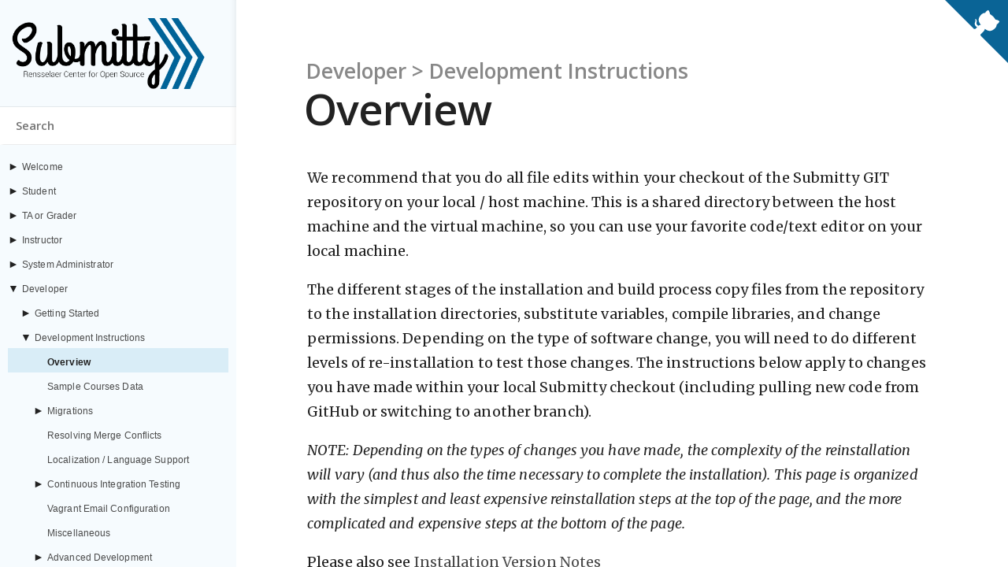

--- FILE ---
content_type: text/html; charset=utf-8
request_url: https://submitty.org/developer/development_instructions/index
body_size: 7036
content:
<!DOCTYPE html>

<html lang="en">
    <head>
        <meta charset="utf-8">
        <meta name="viewport" content="width=device-width, initial-scale=1">
        <meta name="generator" content="Jekyll v3.10.0">

        <script>
            const m = localStorage.getItem('site_mode') || 'light';
            document.documentElement.setAttribute('data-theme', m);
            const logo = document.getElementById('site-logo');
            if (logo) {
            logo.src = m === 'dark'
                ? logo.dataset.dark
                : logo.dataset.light;
            }
        </script>

        <link rel="stylesheet" href="https://fonts.googleapis.com/css?family=Merriweather:400,400italic,700,700italic|Open+Sans:400,400italic,600,600italic,700,700italic|Inconsolata:400,700">
        <link rel="stylesheet" href="/css/main.css">
        <link rel="apple-touch-icon" href="/apple-touch-icon.png">
        <link rel="shortcut icon" href="https://submitty.cs.rpi.edu/img/favicon.ico" type="image/x-icon" />
        <link rel="icon" type="image/png" href="/touch-icon.png" sizes="192x192">
        <!--<link rel="icon" type="image/png" href="/img/favicon.png">-->

        <script type="text/javascript" src="/jquery.js"></script>
        <link href="/navtree.css" rel="stylesheet" type="text/css"/>
        <script type="text/javascript" src="/navtreedata.js"></script>
        <script type="text/javascript" src="/navtree.js"></script>
        
        <!-- reference your copy Font Awesome here (from our CDN or by hosting yourself) -->
        <link href="https://use.fontawesome.com/releases/v5.6.3/css/fontawesome.css" rel="stylesheet">
        <link href="https://use.fontawesome.com/releases/v5.6.3/css/brands.css" rel="stylesheet">
        <link href="https://use.fontawesome.com/releases/v5.6.3/css/solid.css" rel="stylesheet">
        <link href="https://use.fontawesome.com/releases/v5.6.3/css/regular.css" rel="stylesheet">

        <link type="application/atom+xml" rel="alternate" href="https://submitty.org/feed.xml" title="Submitty" />
        <!-- Begin Jekyll SEO tag v2.8.0 -->
<title>Overview | Submitty</title>
<meta name="generator" content="Jekyll v3.10.0" />
<meta property="og:title" content="Overview" />
<meta property="og:locale" content="en_US" />
<meta name="description" content="We recommend that you do all file edits within your checkout of the Submitty GIT repository on your local / host machine. This is a shared directory between the host machine and the virtual machine, so you can use your favorite code/text editor on your local machine." />
<meta property="og:description" content="We recommend that you do all file edits within your checkout of the Submitty GIT repository on your local / host machine. This is a shared directory between the host machine and the virtual machine, so you can use your favorite code/text editor on your local machine." />
<link rel="canonical" href="https://submitty.org/developer/development_instructions/index" />
<meta property="og:url" content="https://submitty.org/developer/development_instructions/index" />
<meta property="og:site_name" content="Submitty" />
<meta property="og:type" content="article" />
<meta property="article:published_time" content="2025-12-01T20:17:56+00:00" />
<meta name="twitter:card" content="summary" />
<meta property="twitter:title" content="Overview" />
<script type="application/ld+json">
{"@context":"https://schema.org","@type":"Article","dateModified":"2025-12-01T20:17:56+00:00","datePublished":"2025-12-01T20:17:56+00:00","description":"We recommend that you do all file edits within your checkout of the Submitty GIT repository on your local / host machine. This is a shared directory between the host machine and the virtual machine, so you can use your favorite code/text editor on your local machine.","headline":"Overview","publisher":{"@type":"Organization","logo":{"@type":"ImageObject","url":"https://submitty.org/siteicon.png"}},"url":"https://submitty.org/developer/development_instructions/index"}</script>
<!-- End Jekyll SEO tag -->


        
            <script>
                (function(i,s,o,g,r,a,m){i['GoogleAnalyticsObject']=r;i[r]=i[r]||function(){
                (i[r].q=i[r].q||[]).push(arguments)},i[r].l=1*new Date();a=s.createElement(o),
                m=s.getElementsByTagName(o)[0];a.async=1;a.src=g;m.parentNode.insertBefore(a,m)
                })(window,document,'script','https://www.google-analytics.com/analytics.js','ga');

                ga('create', '', 'auto');
                ga('send', 'pageview');
            </script>
        
        <script type="text/javascript" src="/scripts/main.js" defer></script>
    </head>

    <body>
        <a href="https://github.com/Submitty" class="github-corner" aria-label="View Submitty on Github"><svg width="80" height="80" viewBox="0 0 250 250" style="fill:#0a6496; color:#fff; position: absolute; top: 0; border: 0; right: 0;" aria-hidden="true"><path d="M0,0 L115,115 L130,115 L142,142 L250,250 L250,0 Z" class="octo-background"></path><path d="M128.3,109.0 C113.8,99.7 119.0,89.6 119.0,89.6 C122.0,82.7 120.5,78.6 120.5,78.6 C119.2,72.0 123.4,76.3 123.4,76.3 C127.3,80.9 125.5,87.3 125.5,87.3 C122.9,97.6 130.6,101.9 134.4,103.2" fill="currentColor" style="transform-origin: 130px 106px;" class="octo-arm"></path><path d="M115.0,115.0 C114.9,115.1 118.7,116.5 119.8,115.4 L133.7,101.6 C136.9,99.2 139.9,98.4 142.2,98.6 C133.8,88.0 127.5,74.4 143.8,58.0 C148.5,53.4 154.0,51.2 159.7,51.0 C160.3,49.4 163.2,43.6 171.4,40.1 C171.4,40.1 176.1,42.5 178.8,56.2 C183.1,58.6 187.2,61.8 190.9,65.4 C194.5,69.0 197.7,73.2 200.1,77.6 C213.8,80.2 216.3,84.9 216.3,84.9 C212.7,93.1 206.9,96.0 205.4,96.6 C205.1,102.4 203.0,107.8 198.3,112.5 C181.9,128.9 168.3,122.5 157.7,114.1 C157.9,116.9 156.7,120.9 152.7,124.9 L141.0,136.5 C139.8,137.7 141.6,141.9 141.8,141.8 Z" fill="currentColor" class="octo-body"></path></svg></a>
        <header class='main-nav'>
            <h1>
              <button type="button" class="open-nav" id="open-nav">
                  <i class="fas fa-bars" style="color: #bbbbbb; font-size: 5.5em;"></i>
                </button>
                <a href="/" class="logo-link">
                <img
                    id="site-logo"
                    src="/images/submitty_logo.png"
                    data-light="/images/submitty_logo.png"
                    data-dark="/images/submitty_logo_white.png"
                    alt="Submitty logo"
                >
                </a>
                <!--Submitty-->
            </h1>
            <form action="/search/" method="get">
                <input type="text" name="q" id="search-input" placeholder="Search" aria-label="Search content on submitty.org">
                <input type="submit" value="Search" style="display: none;">
            </form>
            <div id="nav-tree" class="menus medbg noxscroll mobile-invisible mobile-toggle">
              <div id="nav-tree-contents" class="medbg noxscroll mobile-invisible mobile-toggle"></div>
              <div>&nbsp;</div>
            </div>
            <script type="text/javascript">
              /* @license magnet:?xt=urn:btih:cf05388f2679ee054f2beb29a391d25f4e673ac3&amp;dn=gpl-2.0.txt GPL-v2 */
              $(document).ready(function(){initNavTree('/developer/development_instructions/index',''); });
              /* @license-end */
            </script>
            <div class="dark-mode-container mobile-invisible mobile-toggle">
                <label class="dark-mode-switch">
                <input type="checkbox" id="dark-mode-toggle" />
                    <span class="slider">
                        <img
                        id="dark-mode-icon"
                        src="/images/sun_black.png"
                        data-light="/images/sun_black.png"
                        data-dark="/images/moon_white.png"
                        alt="mode icon"
                        />
                    </span>
                </label>
            </div>
        </header>
        <section class="main">
            <div class="page-header">
                <h2>Developer > Development Instructions</h2>
                <h3>Overview</h3>
            </div>
            <article class="content">
                <p>We recommend that you do all file edits within your checkout of the
Submitty GIT repository on your local / host machine.  This is a
shared directory between the host machine and the virtual machine, so
you can use your favorite code/text editor on your local machine.</p>

<p>The different stages of the installation and build process copy files
from the repository to the installation directories, substitute
variables, compile libraries, and change permissions.  Depending on
the type of software change, you will need to do different levels of
re-installation to test those changes.  The instructions below apply
to changes you have made within your local Submitty checkout
(including pulling new code from GitHub or switching to another
branch).</p>

<p><em>NOTE: Depending on the types of changes you have made, the complexity of the
reinstallation will vary (and thus also the time necessary to complete
the installation).  This page is organized with the simplest and least
expensive reinstallation steps at the top of the page, and the more
complicated and expensive steps at the bottom of the page.</em></p>

<p>Please also see <a href="/sysadmin/installation/version_notes">Installation Version Notes</a></p>

<hr />

<h2 id="submitty-help---list-of-shortcuts">Submitty Help - List of Shortcuts</h2>

<ul>
  <li>
    <p>All of the commands below should be typed into the Vagrant VM
terminal.  That is, after you have completed the
<a href="/developer/vm_install_using_vagrant">vagrant setup instructions</a>
and typed:</p>

    <div class="language-plaintext highlighter-rouge"><div class="highlight"><pre class="highlight"><code>vagrant ssh
</code></pre></div>    </div>
  </li>
  <li>
    <p>To see the available command shortcuts/aliases, from the Vagrant VM
terminal you can type:</p>

    <div class="language-plaintext highlighter-rouge"><div class="highlight"><pre class="highlight"><code>submitty_help
</code></pre></div>    </div>
  </li>
</ul>

<hr />

<h2 id="website-and-bin-script-changes">Website and Bin Script Changes</h2>

<ul>
  <li>
    <p>If you have only made minor or modest visual changes to website
(e.g., the html, css, twig, or php files), other files in the <code class="language-plaintext highlighter-rouge">site</code>
folder, or translation files in the Localization repository, you can
apply those changes by running this shortcut:</p>

    <div class="language-plaintext highlighter-rouge"><div class="highlight"><pre class="highlight"><code>submitty_install_site
</code></pre></div>    </div>

    <p>Which is equivalent to running this full command:</p>

    <div class="language-plaintext highlighter-rouge"><div class="highlight"><pre class="highlight"><code>sudo /usr/local/submitty/.setup/INSTALL_SUBMITTY_HELPER_SITE.sh
</code></pre></div>    </div>
  </li>
  <li>
    <p>Similarly, other minor or modest changes to the <code class="language-plaintext highlighter-rouge">bin</code> and/or <code class="language-plaintext highlighter-rouge">sbin</code>
directories can be applied with this shortcut:</p>

    <div class="language-plaintext highlighter-rouge"><div class="highlight"><pre class="highlight"><code>submitty_install_bin
</code></pre></div>    </div>

    <p>Which is equivalent to running this full command:</p>

    <div class="language-plaintext highlighter-rouge"><div class="highlight"><pre class="highlight"><code>sudo /usr/local/submitty/.setup/INSTALL_SUBMITTY_HELPER_BIN.sh
</code></pre></div>    </div>
  </li>
</ul>

<hr />

<h2 id="incremental-development-updates">Incremental Development Updates</h2>

<p>When <em>incrementally</em> editing code in the <code class="language-plaintext highlighter-rouge">site</code>, <code class="language-plaintext highlighter-rouge">bin</code>, or <code class="language-plaintext highlighter-rouge">sbin</code>
directories, you can enable the Submitty development <em>code watcher</em> to
automatically detect and automatically update those files on your
installation through the scripts described above.  The code watcher is
convenient for testing changes to the website appearance (e.g., simple
edits to CSS or twig/html/php).  Once the update finishes, you should
be able to reload the website and see the update.</p>

<ul>
  <li>
    <p>To enable the code watcher, run this shortcut from the vagrant terminal:</p>

    <div class="language-plaintext highlighter-rouge"><div class="highlight"><pre class="highlight"><code>submitty_code_watcher
</code></pre></div>    </div>

    <p>Which is equivalent to running this full command:</p>

    <div class="language-plaintext highlighter-rouge"><div class="highlight"><pre class="highlight"><code>sudo python3 /usr/local/submitty/GIT_CHECKOUT/Submitty/.setup/bin/code_watcher.py
</code></pre></div>    </div>

    <p>Or instead, you may run this command from your host computer:</p>

    <div class="language-plaintext highlighter-rouge"><div class="highlight"><pre class="highlight"><code>vagrant ssh -c "python3 /usr/local/submitty/GIT_CHECKOUT/Submitty/.setup/bin/code_watcher.py"
</code></pre></div>    </div>

    <p>Leave this terminal open after starting the code watcher.  Each time
you save a file, text output from the installation process will
scroll in this terminal.  Press Control C in this terminal to
disable / stop the code watcher.</p>
  </li>
  <li>
    <p>Alternately, many of our developers like the efficiency of the
PhpStorm IDE (integrated development environment) for incremental
editing and development of website files.</p>

    <p>See also: <a href="/developer/getting_started/phpstorm">PhpStorm configuration instructions</a></p>
  </li>
</ul>

<h3 id="clearing-your-browser-cache">Clearing Your Browser Cache</h3>

<ul>
  <li>
    <p>If the JavaScript files have changed and there are errors or you do not see the
changes then you may need to clear your browser’s cache.</p>

    <p><strong>For Chrome:</strong> Choose the menu button, then “More tools”, then “Clear browsing data”</p>

    <p><strong>For Firefox:</strong> Choose the menu button, then “Options”, then “Advanced” in the
“Network” tab under “Cached Web Content” click “Clear Now”</p>

    <p><strong>For Microsoft Edge:</strong> Choose the Hub icon then the History icon, then “Clear all history”</p>
  </li>
  <li>
    <p>If the Twig files which are being cached by the browser or/and there
are errors then you may again need to clear your browser’s cache
or/and cookies. [To make sure your actions don’t affect other site,
you can clear cache from the past hour].</p>
  </li>
</ul>

<hr />

<h2 id="update-all-submitty-software">Update <em>ALL</em> Submitty Software</h2>

<p>If you have made changes to the autograding pipeline or other more
significant changes to Submitty infrastructure, it may be necessary to
re-compile source code, apply database changes, update third-party
libraries, and restart daemon processes.</p>

<p>Similarly, if you are upgrading your current working branch with
multiple pull requests from the <code class="language-plaintext highlighter-rouge">main</code> Submitty branch, or if you are
reviewing and testing the pull request from another developer that may
include more significant Submitty source code changes, it will likely
be necessary to conduct a more complete update and reset re-set of all
of the Submitty source code.</p>

<ul>
  <li>
    <p>In these cases, run this shortcut in the vagrant terminal:</p>

    <div class="language-plaintext highlighter-rouge"><div class="highlight"><pre class="highlight"><code> submitty_install
</code></pre></div>    </div>

    <p>Which is equivalent to running this full command:</p>

    <div class="language-plaintext highlighter-rouge"><div class="highlight"><pre class="highlight"><code> sudo /usr/local/submitty/.setup/INSTALL_SUBMITTY.sh
</code></pre></div>    </div>

    <p><em>NOTE: This command uses rsync and should run reasonably fast (1-2
 minutes) since it’s only copying and rebuilding what has changed.</em></p>
  </li>
  <li>
    <p>If recent changes have moved/renamed/deleted files, it’s good to do
 a <code class="language-plaintext highlighter-rouge">clean</code> install of the Submitty source code, which deletes and
 then re-copies these source code directories:</p>

    <div class="language-plaintext highlighter-rouge"><div class="highlight"><pre class="highlight"><code> sudo /usr/local/submitty/.setup/INSTALL_SUBMITTY.sh clean
</code></pre></div>    </div>
  </li>
</ul>

<p>Note: The above commands will also apply any necessary system and
database <a href="/developer/development_instructions/migrations">Migrations</a>.</p>

<h3 id="autograding-development">Autograding Development</h3>

<p>In addition to the <code class="language-plaintext highlighter-rouge">submitty_install</code> command above, if you modify an
autograding configuration, you’ll probably need to:</p>

<ul>
  <li>
    <p><a href="/instructor/assignment_preparation/index#builddebug-all-grading-configurations">Rebuild Gradeables</a> using those configurations, and also</p>
  </li>
  <li>
    <p><a href="/instructor/batch_regrade_submissions">Batch Regrade Homeworks</a> already submitted to those gradeables.</p>
  </li>
</ul>

<hr />

<h2 id="system-re-configuration">System Re-Configuration</h2>

<p>If recent development changes include modifications to files affecting
the system installation process (e.g., changes to
<code class="language-plaintext highlighter-rouge">CONFIGURE_SUBMITTY.py</code>, <code class="language-plaintext highlighter-rouge">install_system.sh</code>, <code class="language-plaintext highlighter-rouge">Vagrantfile</code>), you will
need to either re-provision or re-build your VM from scratch to test
these changes.</p>

<ul>
  <li>
    <p>To re-run the initial configuration step of Submitty, use this command:</p>

    <div class="language-plaintext highlighter-rouge"><div class="highlight"><pre class="highlight"><code>sudo python3 /usr/local/submitty/GIT_CHECKOUT/Submitty/.setup/CONFIGURE_SUBMITTY.py
</code></pre></div>    </div>
  </li>
  <li>
    <p>To update existing databases:</p>

    <div class="language-plaintext highlighter-rouge"><div class="highlight"><pre class="highlight"><code>sudo python3 /usr/local/submitty/GIT_CHECKOUT/Submitty/.setup/update_database.py
</code></pre></div>    </div>
  </li>
</ul>

<hr />

<h2 id="re-creating-all-sample-course-data">Re-Creating All Sample Course Data</h2>
<ul>
  <li>
    <p>If you’ve changed the script to create a new course
(<code class="language-plaintext highlighter-rouge">create_course.sh</code>), or the schema for the master database
(<code class="language-plaintext highlighter-rouge">submitty_db.sql</code>), or the schema for the course databases
(<code class="language-plaintext highlighter-rouge">course_tables.sql</code>), or you changed student/gradeable data
we need to delete all courses and recreate
the course databases, users, and sample submission uploads.</p>

    <p><em>NOTE: Make sure you are not be connected to any DBs (e.g., through
pgAdmin) or else running the below scripts could put things into a
broken state.</em></p>

    <p>Run this command:</p>

    <div class="language-plaintext highlighter-rouge"><div class="highlight"><pre class="highlight"><code>sudo bash /usr/local/submitty/GIT_CHECKOUT/Submitty/.setup/bin/recreate_sample_courses.sh
</code></pre></div>    </div>

    <p>You can append the <code class="language-plaintext highlighter-rouge">--no_submissions</code> flag to the above command to
skip creation of any sample submission data in the sample courses.
This will accelerate the completion of this command, but you will be
missing the hundreds of sample student submissions present in the
full installation.</p>

    <p>You can append the <code class="language-plaintext highlighter-rouge">--test_only_grading</code> flag to the above command to
more closely mimic the version that is on the Cypress CI.</p>

    <p>If you only need a certain courses, you can append each course name to
the above command to only create the courses you want.</p>

    <p><em>NOTE: If you mistype a course, that course will not be created. If you
only have mistyped courses, then no courses gets created.</em></p>

    <p>NOTE: This command will also have to be run twice a year on July 1st and January 1st when the test semester will change from fall to spring or vice versa.</p>

    <p>See also: <a href="/developer/development_instructions/sample_data">Sample Course Data</a></p>
  </li>
</ul>

<hr />

<h2 id="complete-system-re-installation">Complete System Re-Installation</h2>

<ul>
  <li>
    <p>To re-provision your VM, exit the VM, and from a terminal your host
 machine within the Submitty GIT repository type:</p>

    <div class="language-plaintext highlighter-rouge"><div class="highlight"><pre class="highlight"><code> vagrant reload --provision
</code></pre></div>    </div>

    <p>Or if the VM is not already running:</p>

    <div class="language-plaintext highlighter-rouge"><div class="highlight"><pre class="highlight"><code> vagrant up --provision
</code></pre></div>    </div>

    <p>This is will be faster than doing a full <code class="language-plaintext highlighter-rouge">destroy</code>/<code class="language-plaintext highlighter-rouge">up</code>, however
 depending on the changes you’ve done to the VM, could leave it
 potentially unstable.</p>
  </li>
  <li>
    <p>Alternatively, re-build your VM from scratch:</p>

    <div class="language-plaintext highlighter-rouge"><div class="highlight"><pre class="highlight"><code>vagrant destroy
vagrant up
</code></pre></div>    </div>

    <p><em>NOTE: This process will take a bit of time (45 minutes or more),
and requires an internet connection.  It will delete any assignments
you’ve uploaded to your VM installation.  And it will erase any
files you have created/edited within your VM that are not part of
the shared directory of the Submitty working repository.  It will
also destroy the databases, and any grading configuration or grading
work that has been done.</em></p>
  </li>
</ul>

<hr />
<hr />

<h2 id="virtual-machine-recovery-using-snapshots">Virtual Machine Recovery using Snapshots</h2>

<p>In the event of a non-recoverable error while working on Submitty the last resort is to, perform a fresh <code class="language-plaintext highlighter-rouge">vagrant up</code>. However, this process can be time-consuming. To avoid such situations and save time, it is highly recommended to take a snapshot when you first set up your Vagrant environment by following the tutorial links provided below:</p>

<ul>
  <li>
    <p><a href="https://www.youtube.com/watch?v=Kl-Qc6N9znw">Virtual Box</a></p>
  </li>
  <li>
    <p><a href="https://www.youtube.com/watch?v=DQutP_-2j3g">VMWare</a></p>
  </li>
  <li>
    <p><a href="https://developer.hashicorp.com/vagrant/docs/cli/snapshot">Vagrant</a></p>
  </li>
</ul>

<p>By taking a snapshot at this initial stage, you can later revert to this saved state if needed, ensuring a quick recovery. Once you have restored the snapshot, you can then proceed with the following steps:</p>

<ol>
  <li>Launch the virtual machine using <code class="language-plaintext highlighter-rouge">vagrant up</code>.</li>
  <li>Access the virtual machine with <code class="language-plaintext highlighter-rouge">vagrant ssh</code>.</li>
  <li>Run <code class="language-plaintext highlighter-rouge">submitty_install</code> command to conduct a more complete update and reset of all of the Submitty source code.</li>
</ol>


            </article>
            <footer>
                <div class="container">
                    <p style="text-align: center;font-size:smaller;">
                        <a href="https://rcos.io/">A Rensselaer Center for Open-Source Project, 2014-2025.</a>
                    </p>
                </div>
            </footer>
        </section>
    </body>
</html>


--- FILE ---
content_type: text/css; charset=utf-8
request_url: https://submitty.org/css/main.css
body_size: 4253
content:
/*! normalize.css v3.0.2 | MIT License | git.io/normalize */html{font-family:sans-serif;-ms-text-size-adjust:100%;-webkit-text-size-adjust:100%}body{margin:0}article,aside,details,figcaption,figure,footer,header,hgroup,main,menu,nav,section,summary{display:block}audio,canvas,progress,video{display:inline-block;vertical-align:baseline}audio:not([controls]){display:none;height:0}[hidden],template{display:none}a{background-color:transparent}a:active,a:hover{outline:0}abbr[title]{border-bottom:1px dotted}b,strong{font-weight:bold}dfn{font-style:italic}h1{font-size:2em;margin:0.67em 0}mark{background:#ff0;color:#000}small{font-size:80%}sub,sup{font-size:75%;line-height:0;position:relative;vertical-align:baseline}sup{top:-0.5em}sub{bottom:-0.25em}img{border:0}svg:not(:root){overflow:hidden}figure{margin:1em 40px}hr,.content h3::before{-moz-box-sizing:content-box;box-sizing:content-box;height:0}pre{overflow:auto}code,kbd,pre,samp{font-family:monospace, monospace;font-size:1em}button,input,optgroup,select,textarea{color:inherit;font:inherit;margin:0}button{overflow:visible}button,select{text-transform:none}button,html input[type="button"],input[type="reset"],input[type="submit"]{-webkit-appearance:button;cursor:pointer}button[disabled],html input[disabled]{cursor:default}button::-moz-focus-inner,input::-moz-focus-inner{border:0;padding:0}input{line-height:normal}input[type="checkbox"],input[type="radio"]{box-sizing:border-box;padding:0}input[type="number"]::-webkit-inner-spin-button,input[type="number"]::-webkit-outer-spin-button{height:auto}input[type="search"]{-webkit-appearance:textfield;-moz-box-sizing:content-box;-webkit-box-sizing:content-box;box-sizing:content-box}input[type="search"]::-webkit-search-cancel-button,input[type="search"]::-webkit-search-decoration{-webkit-appearance:none}fieldset{border:1px solid #c0c0c0;margin:0 2px;padding:0.35em 0.625em 0.75em}legend{border:0;padding:0}textarea{overflow:auto}optgroup{font-weight:bold}table{border-collapse:collapse;border-spacing:0}td,th{padding:0}.center-text{text-align:center}.highlight .hll{background-color:#ffc}.highlight .c{color:#999988;font-style:italic}.highlight .err{color:#a61717;background-color:#e3d2d2}.highlight .k{color:#000000;font-weight:bold}.highlight .o{color:#000000;font-weight:bold}.highlight .cm{color:#999988;font-style:italic}.highlight .cp{color:#999999;font-weight:bold;font-style:italic}.highlight .c1{color:#999988;font-style:italic}.highlight .cs{color:#999999;font-weight:bold;font-style:italic}.highlight .gd{color:#000000;background-color:#fdd}.highlight .ge{color:#000000;font-style:italic}.highlight .gr{color:#a00}.highlight .gh{color:#999}.highlight .gi{color:#000000;background-color:#dfd}.highlight .go{color:#888}.highlight .gp{color:#555}.highlight .gs{font-weight:bold}.highlight .gu{color:#aaa}.highlight .gt{color:#a00}.highlight .kc{color:#000000;font-weight:bold}.highlight .kd{color:#000000;font-weight:bold}.highlight .kn{color:#000000;font-weight:bold}.highlight .kp{color:#000000;font-weight:bold}.highlight .kr{color:#000000;font-weight:bold}.highlight .kt{color:#445588;font-weight:bold}.highlight .m{color:#099}.highlight .s{color:#d01040}.highlight .na{color:teal}.highlight .nb{color:#0086B3}.highlight .nc{color:#445588;font-weight:bold}.highlight .no{color:teal}.highlight .nd{color:#3c5d5d;font-weight:bold}.highlight .ni{color:purple}.highlight .ne{color:#990000;font-weight:bold}.highlight .nf{color:#990000;font-weight:bold}.highlight .nl{color:#990000;font-weight:bold}.highlight .nn{color:#555}.highlight .nt{color:navy}.highlight .nv{color:teal}.highlight .ow{color:#000000;font-weight:bold}.highlight .w{color:#bbb}.highlight .mf{color:#099}.highlight .mh{color:#099}.highlight .mi{color:#099}.highlight .mo{color:#099}.highlight .sb{color:#d01040}.highlight .sc{color:#d01040}.highlight .sd{color:#d01040}.highlight .s2{color:#d01040}.highlight .se{color:#d01040}.highlight .sh{color:#d01040}.highlight .si{color:#d01040}.highlight .sx{color:#d01040}.highlight .sr{color:#009926}.highlight .s1{color:#d01040}.highlight .ss{color:#990073}.highlight .bp{color:#999}.highlight .vc{color:teal}.highlight .vg{color:teal}.highlight .vi{color:teal}.highlight .il{color:#099}html{height:100%;max-height:100%;font-size:10px;-webkit-tap-highlight-color:transparent}body{height:100%;max-height:100%;font-family:"Merriweather", serif;letter-spacing:0.01rem;font-size:1.8em;line-height:1.75em;color:#3A4145;font-weight:400;-webkit-font-feature-settings:'kern' 1;-moz-font-feature-settings:'kern' 1;-o-font-feature-settings:'kern' 1;text-rendering:geometricPrecision}h1,h2,h3,h4,h5,h6,input,label,select,textarea,table{-webkit-font-feature-settings:'dlig' 1, 'liga' 1, 'lnum' 1, 'kern' 1;-moz-font-feature-settings:'dlig' 1, 'liga' 1, 'lnum' 1, 'kern' 1;-o-font-feature-settings:'dlig' 1, 'liga' 1, 'lnum' 1, 'kern' 1;font-family:"Open Sans", sans-serif;text-rendering:geometricPrecision}h1,h2,h3,h4,h5,h6{color:#2E2E2E;line-height:1.15em;margin:0 0 0.4em 0;font-weight:600}h1{font-size:5rem;letter-spacing:-2px;text-indent:-3px}h2{font-size:3.6rem;letter-spacing:-1px}h3{font-size:3rem}h4{font-size:2.3rem}h5{font-size:2rem}h6{font-size:2rem}a{color:#4A4A4A;transition:color 0.2s ease}a:hover{color:#111}p,.settings-panel-example,ul,ol,dl,figure{-webkit-font-feature-settings:'liga' 1, 'onum' 1, 'kern' 1;-moz-font-feature-settings:'liga' 1, 'onum' 1, 'kern' 1;-o-font-feature-settings:'liga' 1, 'onum' 1, 'kern' 1;text-rendering:geometricPrecision}ol,ul{padding-left:3rem}ol ol,ul ul,ul ol,ol ul{margin:0 0 0.4em 0;padding-left:2em}dl dt{float:left;width:180px;overflow:hidden;clear:left;text-align:right;text-overflow:ellipsis;white-space:nowrap;font-weight:700;margin-bottom:1em}dl dd{margin-left:200px;margin-bottom:1em}li{margin:0.4em 0}li li{margin:0}hr,.content h3::before{display:block;height:1px;border:0;border-top:#eee 1px solid;margin:3.2em 0;padding:0}mark{background-color:#fdffb6}kbd{display:inline-block;margin-bottom:0.4em;padding:1px 8px;border:#CCC 1px solid;color:#666;text-shadow:#FFF 0 1px 0;font-size:0.9em;font-weight:700;background:#F4F4F4;border-radius:4px;box-shadow:0 1px 0 rgba(0,0,0,0.2),0 1px 0 0 #fff inset}@media only screen and (max-width: 900px){blockquote{margin-left:0}hr,.content h3::before{margin:2.4em 0}ol,ul{padding-left:2em}h1{font-size:4.5rem;text-indent:-2px}h2{font-size:3.6rem}h3{font-size:3.1rem}h4{font-size:2.5rem}h5{font-size:2.2rem}h6{font-size:1.8rem}}@media only screen and (max-width: 500px){hr,.content h3::before{margin:1.75em 0}p,.settings-panel-example,ul,ol,dl{font-size:0.95em;margin:0 0 2.5rem 0}h1,h2,h3,h4,h5,h6{margin:0 0 0.3em 0}h1{font-size:2.8rem;letter-spacing:-1px}h2{font-size:2.4rem;letter-spacing:0}h3{font-size:2.1rem}h4{font-size:1.9rem}h5{font-size:1.8rem}h6{font-size:1.8rem}}pre,code,tt{font-family:Inconsolata, Consolas, Courier, "Courier New", "Liberation Mono", monospace;font-size:0.85em;white-space:pre-wrap;border-radius:2px;line-height:1.4;font-weight:400;background-color:#F0F0F0;color:#393318;border-radius:2px}pre{box-sizing:border-box;margin:0 0 1.75em 0;width:100%;padding:10px;font-size:0.9em;white-space:pre;overflow:auto;border-radius:3px}pre code,pre tt{font-size:inherit;white-space:pre-wrap;background:transparent;border:none;padding:0}blockquote>code,li>code,p>code,.settings-panel-example>code{padding:4px 6px;white-space:nowrap}table{width:100%;margin-bottom:1.75em}td,th{padding:8px;text-align:left}th{padding-bottom:4px}:root{--body-bg: #ffffff;--content-bg: #ffffff;--link-color: #4A4A4A;--standard-black: #000000;--content-color: #222222;--nav-bg: #f6fbfe;--nav-text: #666666;--nav-selected: #d9edf7;--brand-color: #f6fbfe;--page-header: #888888;--inline-code-color: #393318;--inline-code-bg: #F0F0F0;--even-table: #FCFCFC;--toggle-thumb: #ffffff;--toggle-track: #ccc}:root[data-theme="dark"]{--body-bg: #36393f;--content-bg: #36393f;--link-color: #bbbbbb;--standard-black: #ffffff;--content-color: #ffffff;--nav-bg: #202225;--nav-text: #cccccc;--nav-selected: #535353;--brand-color: #000000;--page-header: #999999;--inline-code-color: #FFFFFF;--inline-code-bg: #535353;--even-table: #2f3137;--toggle-thumb: #000000;--toggle-track: #4d4d4d}input::-ms-clear,input::-ms-reveal{display:none !important}body{height:auto;overflow-x:hidden}body.nav-open{overflow:hidden}body.nav-open nav,body.nav-open header>form,body.nav-open header>ul,body.nav-open div#nav-tree,body.nav-open .dark-mode-container{display:block}body.nav-open header{bottom:0}body::before{content:"";position:fixed;top:0;right:0;bottom:0;left:0;z-index:-1}@media (min-width: 700px){body{padding:0 0 0 300px}body.nav-open{overflow:auto}body::after,body::before{content:"";position:fixed;top:0;bottom:0;z-index:-1}body::after{left:0;width:300px}body #search-input,body::after{box-shadow:inset -10px 0 10px -10px rgba(0,0,0,0.1)}body::before{left:300px;right:0}}@media (min-width: 700px){.main-nav{height:100vh}}.main{margin-top:160px}@media (min-width: 700px){.main{margin-top:0;height:100vh;overflow-y:scroll}}header{position:absolute;top:0;left:0;right:0;overflow-x:hidden;z-index:1}header ul{list-style-type:none;padding:0;margin:0 10px 0 20px}header h1{padding:22.5px 20px;box-sizing:border-box;color:var(--content-color);margin:0;font-size:1.7rem;line-height:0.8;letter-spacing:0;font-weight:600;text-indent:0;display:-webkit-flex;display:flex;-webkit-flex-direction:row;flex-direction:row;-webkit-align-items:center;align-items:center;border-bottom:1px solid rgba(0,0,0,0.075)}header h1 a{display:block;margin:auto}header h1 img{height:90px;margin-right:15px;margin-left:-10px;max-width:none}@media (max-width: 700px){header h1 img{margin-left:-100px}}header .open-nav{background-color:transparent;background-size:100%;width:90px;height:90px;border:0;position:absolute;top:22.5px;right:20px;border-radius:2px}header .open-nav:focus{outline:none;background-color:rgba(0,0,0,0.05)}header .open-nav:hover{background-color:rgba(0,0,0,0.1)}@media (min-width: 700px){header{background-color:transparent;width:300px;right:auto;bottom:auto}header .open-nav{display:none}header h1{box-shadow:inset -10px 0 10px -10px rgba(0,0,0,0.1)}}.content{position:relative;color:var(--content-color)}.content h3::before{content:"";margin:60px 0}.content,.page-header{max-width:800px;padding:0 25px 20px;margin:20px auto 0 auto}.page-header h2,.page-header h3{margin:0;line-height:1.2;letter-spacing:-1px}.page-header h2{font-size:2rem;margin-left:-1px;color:#888;letter-spacing:0}.page-header h3{font-size:4rem;margin-left:-4px}@media (min-width: 700px){.page-header h2{font-size:2.65rem}.page-header h3{font-size:5.4rem}}@media (min-width: 1180px){.page-header{padding-top:55px}}nav,header>form,header>ul,div#nav-tree,.dark-mode-container{display:none}@media (min-width: 700px){nav,header>form,header>ul,div#nav-tree,.dark-mode-container{display:block}}@media (min-width: 700px){header>ul{margin-top:10px}}nav>ul{padding:10px 0}nav>ul+ul{border-top:1px solid rgba(0,0,0,0.075)}.nav-item{font-family:"Open Sans", sans-serif;line-height:1;margin:0 0 10px 0}nav:not(.full-navigation) .nav-item>ul{display:none}nav:not(.full-navigation) .nav-item.current>ul{display:block}.nav-item>a,.nav-item div{color:#666;text-decoration:none;font-size:1.4rem}.nav-item>div{font-style:italic}.nav-item>span{font-style:italic;font-size:1.4rem;color:#666}.nav-item.current>a,.nav-item>a:active,.nav-item>a:hover{color:#111;font-weight:bold}.nav-item.top-level>a{line-height:2.0;font-weight:600}.nav-item.inner>a{line-height:1.5;font-size:1.3rem}.settings-panel-example{display:-webkit-flex;display:flex;-webkit-flex-direction:column;flex-direction:column}.settings-panel-example .example{max-width:300px;background-color:#fafafa;margin:0;padding:0;font-size:0;line-height:1;border-radius:2px;overflow:hidden}@media (min-width: 960px){.settings-panel-example{-webkit-flex-direction:row;flex-direction:row}.settings-panel-example .details{-webkit-flex:1;flex:1;margin-right:20px}.settings-panel-example p+.highlight>pre,.settings-panel-example .settings-panel-example+.highlight>pre{margin-bottom:0}.settings-panel-example .example{-webkit-flex:0 0 300px;flex:0 0 300px;max-width:100%}}.highlight{margin-left:0;margin-right:0}h3+.warning{margin-top:1.75em}h4 code{background-color:transparent;font-weight:700;padding:0;font-size:1.1em;line-height:1}h4 svg{vertical-align:middle;margin-right:6px;position:relative;top:-2px;fill:#2E2E2E;height:23px}.required{position:relative}.required::after{content:"REQUIRED";font-size:12px;position:absolute;top:5px;line-height:1;color:var(--brand-color);padding-left:5px}#search-results{margin:0;padding:0}#search-results li{list-style:none;margin:0;padding:0}#search-results li h4{font-size:2rem}#search-results li p,#search-results li .settings-panel-example{line-height:1.5}#search-input{-webkit-appearance:none;display:block;margin:0;padding:10px 20px 10px 15px;width:100%;box-sizing:border-box;border:0;border-bottom:1px solid rgba(0,0,0,0.075);border-left:5px solid transparent;font-size:1.5rem;font-weight:600;line-height:1.8}#search-input:focus{outline:none;border-left-color:var(--brand-color)}.changelog,.changelog>div{margin:0;padding:0;list-style:none}.changelog .date{color:#888;font-style:italic}.badge{font-family:"Open Sans", sans-serif;padding:2px 5px;text-transform:uppercase;font-size:0.8rem;border-radius:2px;background:#eee;font-weight:bold}.badge.major{background:var(--brand-color);color:#fff}blockquote{border-left:5px solid #FD0;padding:10px 15px;margin-left:-15px;margin-right:-10px;background-color:var(--brand-color);border-color:var(--brand-color)}blockquote p:last-child,blockquote .settings-panel-example:last-child{margin-bottom:0}@media (max-width: 1180px){blockquote{margin-left:0;margin-right:0}}img{max-width:100%;height:auto}.editor-link{display:none;margin-top:0}.editor-link .btn{border:0;border-radius:2px;width:100%;max-width:500px;box-sizing:border-box;font-size:2rem;text-decoration:none;padding:10px 15px;margin:0;font-size:18px;cursor:pointer;background-color:#f7e064;color:#333;box-shadow:1px 1px 5px 0 rgba(0,0,0,0.2)}.editor-link .btn:hover{background-color:#f4d525;color:#333}.cms-editor-active .editor-link{display:block}a svg:hover .octo-background{fill:#000}a svg .octo-background{transition:200ms;transition-timing-function:ease-in-out;-webkit-transition:200ms;-webkit-transition-timing-function:ease-in-out}:root{--body-bg: #ffffff;--content-bg: #ffffff;--link-color: #4A4A4A;--standard-black: #000000;--content-color: #222222;--nav-bg: #f6fbfe;--nav-text: #666666;--nav-selected: #d9edf7;--brand-color: #f6fbfe;--page-header: #888888;--inline-code-color: #393318;--inline-code-bg: #F0F0F0;--even-table: #FCFCFC;--toggle-thumb: #ffffff;--toggle-track: #ccc}:root[data-theme="dark"]{--body-bg: #36393f;--content-bg: #36393f;--link-color: #bbbbbb;--standard-black: #ffffff;--content-color: #ffffff;--nav-bg: #202225;--nav-text: #cccccc;--nav-selected: #535353;--brand-color: #000000;--page-header: #999999;--inline-code-color: #FFFFFF;--inline-code-bg: #535353;--even-table: #2f3137;--toggle-thumb: #000000;--toggle-track: #4d4d4d}body{background-color:var(--body-bg)}header.main-nav{background-color:var(--nav-bg);display:flex;flex-direction:column}a{color:var(--link-color)}a:hover{color:var(--standard-black) !important}.page-header h2{color:var(--page-header)}h2{color:var(--content-color)}h3{color:var(--content-color)}h4{color:var(--content-color)}#nav-tree .selected{background-color:var(--nav-selected) !important}#nav-tree .selected a{color:var(--content-color) !important;text-shadow:none !important;font-weight:bold}.arrow{color:var(--content-color) !important}#search-input{background-color:var(--content-bg);color:var(--content-color)}pre,code,tt{background-color:var(--inline-code-bg);color:var(--inline-code-color)}button{background-color:transparent !important}tr{border-bottom:1px solid #EEE}tr:nth-child(even){background:var(--even-table)}span[id^="mytag"]{background-color:var(--inline-code-bg) !important;color:var(--inline-code-color) !important;padding:10px}*,*::before,*::after{transition:color  200ms ease-in-out, background-color 200ms ease-in-out}.dark-mode-container{margin-top:auto;margin-bottom:20px;align-self:center}.dark-mode-switch{position:relative;display:inline-block;width:50px;height:28px;margin-bottom:20px;align-self:center}.dark-mode-switch input{opacity:0;width:0;height:0}.dark-mode-switch .slider{position:absolute;inset:0;cursor:pointer;background-color:var(--toggle-track);border-radius:34px;transition:background-color 0.3s ease}.dark-mode-switch .slider img{position:absolute;left:3px;top:3px;width:22px;height:22px;border-radius:50%;background-color:var(--toggle-thumb);box-shadow:0 1px 3px rgba(0,0,0,0.3);transition:transform 0.3s ease, background-color 0.3s ease;user-select:none;-webkit-user-drag:none;display:none}.dark-mode-switch .slider img[src]{display:block}.dark-mode-switch input:checked+.slider img{transform:translateX(22px)}header.main-nav>ul{margin-bottom:30px}.top-level>.inner-nav{display:none;margin-left:20px}.has-children>ul{display:none}.has-children.open>ul{display:block}.nav-arrow{display:none;position:relative;width:12px;line-height:1.5;cursor:pointer}.no-children>.nav-arrow{display:none}.has-children>.nav-arrow{display:inline-block}.nav-arrow:before{display:block;content:"";margin:-.25em 0 0 -.4em;width:.5em;height:.5em;border-right:.15em solid #3f4657;border-top:.15em solid #3f4657;-webkit-transform:rotate(45deg);transform:rotate(45deg);-webkit-transition-duration:.3s;transition-duration:.3s}.nav-item.open .nav-arrow:before{margin-left:-.25em;-webkit-transform:rotate(135deg);transform:rotate(135deg)}.no-children{margin-left:20px}.inner-nav>.no-children{margin-left:18px}.inner-nav-arrow{display:none;position:relative;width:12px;line-height:1.5;cursor:pointer}.no-children>.inner-nav-arrow{display:none}.has-children>.inner-nav-arrow{display:inline-block}.inner-nav-arrow:before{display:block;content:"";margin:-.25em 0 0 0em;width:.3em;height:.3em;border-right:.10em solid #3f4657;border-top:.10em solid #3f4657;-webkit-transform:rotate(45deg);transform:rotate(45deg);-webkit-transition-duration:.3s;transition-duration:.3s}.nav-item.open>.inner-nav-arrow:before{margin-top:-10px;-webkit-transform:rotate(135deg);transform:rotate(135deg)}.content h1 svg.anchor,.content h2 svg.anchor,.content h3 svg.anchor,.content h4 svg.anchor{margin-left:10px;visibility:hidden}.content h1:hover svg.anchor,.content h2:hover svg.anchor,.content h3:hover svg.anchor,.content h4:hover svg.anchor{visibility:visible}.inner-nav>li.nav-item>ul{margin-top:10px}.nav-item.inner{margin-left:20px}img.center-image{margin:0 auto;display:block}


--- FILE ---
content_type: application/javascript; charset=utf-8
request_url: https://submitty.org/scripts/main.js
body_size: 1081
content:
document.addEventListener('DOMContentLoaded', function() {
  let element = null;

  // Set up the collapse/expand feature of the arrows that sit next to
  // the sidebar links
  for (element of document.getElementsByClassName('nav-click')) {
    element.addEventListener('click', function(event) {
      event.stopPropagation();
      event.preventDefault();
      let parent = event.target;
      while (parent.tagName.toLowerCase() !== 'li') {
        parent = parent.parentElement;
      }
      parent.classList.toggle('open');
    });
  }

  // Add anchor svg next to all headers within the content div of our page to make it easier to
  // get the hash of that element so that you can more easily copy/paste links to specific sections
  for (let header of ['h1', 'h2', 'h3', 'h4']) {
    for (element of document.getElementsByClassName('content')[0].getElementsByTagName(header)) {
      element.insertAdjacentHTML('beforeend', '<a href="#' + element.getAttribute('id') + '"><small style="visibility: hidden;">a</small><svg class="anchor" viewBox="0 0 16 16" version="1.1" width="16" height="16" aria-hidden="true"><path fill-rule="evenodd" d="M4 9h1v1H4c-1.5 0-3-1.69-3-3.5S2.55 3 4 3h4c1.45 0 3 1.69 3 3.5 0 1.41-.91 2.72-2 3.25V8.59c.58-.45 1-1.27 1-2.09C10 5.22 8.98 4 8 4H4c-.98 0-2 1.22-2 2.5S3 9 4 9zm9-3h-1v1h1c1 0 2 1.22 2 2.5S13.98 12 13 12H9c-.98 0-2-1.22-2-2.5 0-.83.42-1.64 1-2.09V6.25c-1.09.53-2 1.84-2 3.25C6 11.31 7.55 13 9 13h4c1.45 0 3-1.69 3-3.5S14.5 6 13 6z"></path></svg></a>');
    }
  }
});

// Wait for all CSS/JS to be loaded in, which is useful given how Jekyll works on Github pages
window.addEventListener('load', function() {
  // If there is a hash tag in the URL, scroll to it via JS as Jekyll breaks the built-in browser
  // autoscroll feature with how it serves up ages.
  let url = window.location.href;
  if (url.indexOf('#') !== -1) {
    let oldHash = url.substr(url.indexOf('#'));
    location.hash = '';
    location.hash = oldHash;
    url = url.substr(0, url.indexOf('#'));
  }

  // Scroll the sidebar to the element marked as "current", useful if it's out of the browser's
  // viewport
  let current = document.getElementsByClassName('current')[0];
  if (current) {
    current.scrollIntoView();
  }

  document.getElementById('open-nav').addEventListener('click', function() {
    document.body.classList.toggle('nav-open');
  });
});


function toggle_display(id) {
    if (document.getElementById(id).style.display == "none") {
        document.getElementById(id).style.display= "block";
    } else {
        document.getElementById(id).style.display= "none";
    }
    return false;
}

// In your main.js (replace the old `const slider = ...` logic with:)
document.addEventListener('DOMContentLoaded', () => {
  const toggle = document.getElementById('dark-mode-toggle');
  const logo   = document.getElementById('site-logo');
  const icon   = document.getElementById('dark-mode-icon');
  const saved  = localStorage.getItem('site_mode') || 'light';

  document.documentElement.setAttribute('data-theme', saved);
  if (logo) logo.src = saved === 'dark'
    ? logo.dataset.dark
    : logo.dataset.light;
  if (icon) icon.src = saved === 'dark'
    ? icon.dataset.dark
    : icon.dataset.light;
  toggle.checked = (saved === 'dark');

  toggle.addEventListener('change', () => {
    const mode = toggle.checked ? 'dark' : 'light';
    localStorage.setItem('site_mode', mode);
    document.documentElement.setAttribute('data-theme', mode);
    if (logo) logo.src = mode === 'dark'
      ? logo.dataset.dark
      : logo.dataset.light;
    if (icon) icon.src = mode === 'dark'
      ? icon.dataset.dark
      : icon.dataset.light;
  });
});



--- FILE ---
content_type: application/javascript; charset=utf-8
request_url: https://submitty.org/navtreedata.js
body_size: 4714
content:
/*
@licstart  The following is the entire license notice for the
JavaScript code in this file.

Copyright (C) 1997-2019 by Dimitri van Heesch

This program is free software; you can redistribute it and/or modify
it under the terms of version 2 of the GNU General Public License as published by
the Free Software Foundation

This program is distributed in the hope that it will be useful,
but WITHOUT ANY WARRANTY; without even the implied warranty of
MERCHANTABILITY or FITNESS FOR A PARTICULAR PURPOSE. See the
GNU General Public License for more details.

You should have received a copy of the GNU General Public License along
with this program; if not, write to the Free Software Foundation, Inc.,
51 Franklin Street, Fifth Floor, Boston, MA 02110-1301 USA.

@licend  The above is the entire license notice
for the JavaScript code in this file
*/
var NAVTREE =
    [
        [ "Welcome", "/index/overview", [
            [ "Overview", "/index/overview", null ],
            [ "Features", "/index/features", null ],
            [ "Publications", "/index/publications", null ],
            [ "People", "/index/people", null ],
            [ "Contact Us", "/index/contact", null ]
        ] ],
        [ "Student", "/student/account/index", [
            [ "Courses & Profile", "/student/account/index", [
                [ "Overview", "/student/account/index", null ],
                [ "Course Navigation", "/student/account/course_navigation", null ],
                [ "Preferred Name", "/student/account/preferred_name", null ],
                [ "Email Address(es)", "/student/account/email_addresses", null ],
                [ "Password", "/student/account/password", null ],
                [ "Authentication Tokens", "/student/account/authentication_tokens", null ],
                [ "Photo", "/student/account/photo", null ],
                [ "Local Timezone", "/student/account/local_timezone", null ],
                [ "Theme", "/student/account/theme", null ],
                [ "Notifications & Email", "/student/account/notifications", null ]
            ] ],
            [ "Submission", "/student/submission/index", [
                [ "Overview", "/student/submission/index", null ],
                [ "Version Control / GIT", "/student/submission/version_control", null ],
                [ "Automated Testing", "/student/submission/automated_testing", null ],
                [ "Late Days & Extensions", "/student/submission/late_days", null ],
                [ "Managing Versions", "/student/submission/managing_versions", null ],
                [ "Submission Version Conflict", "/student/submission/submission_version_conflict", null],
                [ "Team Assignments", "/student/submission/team_assignments", null ]
            ] ],
            [ "Grades", "/student/grades/index", [
                [ "Overview", "/student/grades/index", null ],
                [ "Opening a Grade Inquiry", "/student/grades/grade_inquiry", null ],
                [ "Rainbow Grades", "/student/grades/rainbow_grades", null ]
            ] ],
            [ "Communication", "/student/communication/forum", [
                [ "Discussion Forum", "/student/communication/forum", null ],
                [ "Live Chat", "/student/communication/live_chat", null ],
                [ "Office Hours Queue", "/student/communication/office_hours_queue", null ],
                [ "Writing Markdown", "/student/communication/markdown", null ]
            ] ]
        ] ],
        [ "TA or Grader", "/grader/index", [
            [ "Overview", "/grader/index", null ],
            [ "Checkpoint Grading", "/grader/checkpoint_grading", null ],
            [ "Numeric / Text Grading", "/grader/numeric_text_grading", null ],
            [ "Rubric Grading", "/grader/rubric_grading/index", [
                [ "Overview", "/grader/rubric_grading/index", null ],
                [ "Rubric Components and Marks", "/grader/rubric_grading/rubric_components_and_marks", null ],
                [ "Silent Regrade", "/grader/rubric_grading/silent_regrade", null ],
                [ "PDF Annotation", "/grader/rubric_grading/pdf_annotation", null ],
                [ "Sorting and Navigation", "/grader/rubric_grading/sorting_and_navigation", null ],
                [ "Resolving a Grade Inquiry", "/grader/rubric_grading/grade_inquiry", null ],
                [ "Statistics", "/grader/rubric_grading/statistics", null ]
            ] ],
            [ "Managing Office Hours", "/grader/queue", null ],
            [ "Grader Version Conflict", "/grader/grader_version_conflict", null ]
        ] ],
        [ "Instructor", "/instructor", [
            [ "Overview", "/instructor", null ],
            [ "Course Settings", "/instructor/course_settings/index", [
                [ "Overview", "/instructor/course_settings/index", null ],
                [ "Discussion Forum", "/instructor/course_settings/forum", null ],
                [ "Live Chat", "/instructor/course_settings/live_chat", null ],
                [ "Submini Polling", "/instructor/course_settings/submini_polls", null ],
                [ "Office Hours Queue", "/instructor/course_settings/queue", null ],
                [ "Grade Inquiries", "/instructor/course_settings/grade_inquiries", null ],
                [ "Rainbow Grades", "/instructor/course_settings/rainbow_grades/index", [
                    [ "Overview", "/instructor/course_settings/rainbow_grades/index", null ],
                    [ "Automatic Setup", "/instructor/course_settings/rainbow_grades/automatic_setup", null ],
                    [ "Manual Setup", "/instructor/course_settings/rainbow_grades/manual_setup", null ],
                    [ "Customization Basics", "/instructor/course_settings/rainbow_grades/customization_basics", null ],
                    [ "Gradeables Customization", "/instructor/course_settings/rainbow_grades/gradeables", null ],
                    [ "Exam Seating", "/instructor/course_settings/rainbow_grades/exam_seating", null ],
                    [ "Room Templates", "/instructor/course_settings/rainbow_grades/room_templates", null ],
                    [ "RPI VPN on WSL Instructions", "/instructor/course_settings/rainbow_grades/wsl_vpn", null ]
                ] ],
                [ "Customize Website Theme", "/instructor/course_settings/website_customization", null ]
            ] ],
            [ "Course Management", "/instructor/course_management/managing_enrollment", [
                [ "Managing Enrollment", "/instructor/course_management/managing_enrollment", null ],
                [ "Course Materials", "/instructor/course_management/course_materials", null ],
                [ "Late Days", "/instructor/course_management/late_days", null ],
                [ "Grade Override", "/instructor/course_management/grade_override", null ],
                [ "Peer Grading", "/instructor/course_management/peer_grading", null ],
                [ "Lichen Plagiarism Detection", "/instructor/course_management/plagiarism", null ],
                [ "SQL Toolbox", "/instructor/course_management/sql_toolbox", null ]
            ] ],
            [ "Assignment Preparation", "/instructor/assignment_preparation/index", [
                [ "Overview", "/instructor/assignment_preparation/index", null ],
                [ "Submissions via Version Control", "/instructor/assignment_preparation/submission_version_control", null ],
                [ "Team Assignments", "/instructor/assignment_preparation/team_assignments", null ],
                [ "Bulk PDF Upload", "/instructor/assignment_preparation/bulk_pdf_upload", null ],
                [ "Personalized Exam", "/instructor/assignment_preparation/personalized_exams", null ],
                [ "Upload Gradeable from JSON", "/instructor/assignment_preparation/upload_gradeable", null ],
            ] ],
            [ "Assignment Configuration", "/instructor/assignment_configuration/configuration_path", [
                [ "Configuration Path","/instructor/assignment_configuration/configuration_path", null],
                [ "Configuration Editor", "/instructor/assignment_configuration/configuration_editor", null ],
                [ "Notebook", "/instructor/assignment_configuration/notebook", null ]
            ] ],
            [ "Autograding", "/instructor/autograding/directory_structure", [
                [ "Directory Structure", "/instructor/autograding/directory_structure", null ],
                [ "Autograding Configuration Structure", "/instructor/autograding/structure", null ],
                [ "Phases of Autograding", "/instructor/autograding/phases", null ],
                [ "Autograding Specification", "/instructor/autograding/specification", null ],
                [ "Distributed / Networked Applications", "/instructor/autograding/networking", null ],
                [ "System Call Filtering", "/instructor/autograding/system_call_filtering", null ],
                [ "Graphics Applications", "/instructor/autograding/graphics", null ],
                [ "Validation", "/instructor/autograding/validation", null ],
                [ "Batch Regrade Submissions", "/instructor/autograding/batch_regrade", null ],
                [ "Sample Assignments", "/instructor/autograding/sample_assignments", null ],
                [ "Hidden Testcase Examples", "/instructor/autograding/hidden_testcase_examples", null ],
                [ "Docker Images", "/instructor/autograding/docker_images", null ],
                [ "Docker UI", "/instructor/autograding/docker_ui", null ],
                [ "Jupyter Notebook", "/instructor/autograding/jupyter_notebook", null ],
                [ "Static Analysis", "/instructor/autograding/static_analysis/index", [
                    [ "Overview", "/instructor/autograding/static_analysis/index", null ],
                    [ "Count", "/instructor/autograding/static_analysis/count", null ],
                    [ "Tree Tool", "/instructor/autograding/static_analysis/tree_tool", null ],
                    [ "Common AST", "/instructor/autograding/static_analysis/commonAST", null ],
                    [ "CPP Union Tool", "/instructor/autograding/static_analysis/cppUnionTool", null ],
                    [ "Graph Comparison", "/instructor/autograding/static_analysis/graphComparison", null ],
                ] ],
            ] ],
        ] ],
        [ "System Administrator", "/sysadmin/installation/index", [
            [ "Installation", "/sysadmin/installation/index", [
                [ "Overview", "/sysadmin/installation/index", null ],
                [ "Server OS", "/sysadmin/installation/server_os", null ],
                [ "Update GNU/Linux Server", "/sysadmin/installation/update_server", null ],
                [ "Update Submitty", "/sysadmin/installation/update_submitty", null ],
                [ "Ansible Server Installation", "/sysadmin/installation/ansible", null ],
                [ "Version Notes", "/sysadmin/installation/version_notes/index", [
                    [ "Overview", "/sysadmin/installation/version_notes/index", null],
                    [ "v25.07.01", "/sysadmin/installation/version_notes/v25.07.01", null ],
                    [ "v23.12.02", "/sysadmin/installation/version_notes/v23.12.02", null ],
                    [ "v23.07.00", "/sysadmin/installation/version_notes/v23.07.00", null ],
                    [ "v23.03.01", "/sysadmin/installation/version_notes/v23.03.01", null ],
                    [ "v22.06.00", "/sysadmin/installation/version_notes/v22.06.00", null ],
                    [ "v22.05.00", "/sysadmin/installation/version_notes/v22.05.00", null ],
                    [ "v22.03.00", "/sysadmin/installation/version_notes/v22.03.00", null ],
                    [ "v21.11.01", "/sysadmin/installation/version_notes/v21.11.01", null ],
                    [ "v21.06.04", "/sysadmin/installation/version_notes/v21.06.04", null ],
                    [ "v21.01.01", "/sysadmin/installation/version_notes/v21.01.01", null ],
                    [ "v20.09.00", "/sysadmin/installation/version_notes/v20.09.00", null ],
                    [ "v20.08.00", "/sysadmin/installation/version_notes/v20.08.00", null ],
                    [ "v19.08.03", "/sysadmin/installation/version_notes/v19.08.03", null ],
                    [ "v19.06.02", "/sysadmin/installation/version_notes/v19.06.02", null ],
                    [ "v.19.06.01", "/sysadmin/installation/version_notes/v.19.06.01", null ]
                ] ],
                [ "Worker Installation", "/sysadmin/installation/worker_installation", null ],
                [ "System Customization", "/sysadmin/installation/system_customization", null ],
            ] ],
            [ "Configuration & Administration", "/sysadmin/configuration/course_creation", [
                [ "Term Creation", "/sysadmin/configuration/term_creation", null ],
                [ "Ansible Term Creation", "/sysadmin/configuration/ansible_term_creation", null ],
                [ "Course Creation", "/sysadmin/configuration/course_creation", null ],
                [ "Ansible Course Creation", "/sysadmin/configuration/ansible_course_creation", null ],
                [ "Setting up Version Control", "/sysadmin/configuration/version_control", null ],
                [ "Self Account Creation", "/sysadmin/configuration/self_account_creation", null ],
                [ "SAML Authentication", "/sysadmin/configuration/saml_authentication", null ],
                [ "Email Configuration", "/sysadmin/configuration/email_configuration", null ],
                [ "Registration Feed", "/sysadmin/configuration/registration_feed", null ],
                [ "Course Archiving", "/sysadmin/configuration/course_archiving", null ],
                [ "Rainbow Grades", "/sysadmin/configuration/rainbow_grades", null ],
                [ "Student Photos", "/sysadmin/configuration/student_photos", null ]
            ] ],
            [ "SysAdmin Troubleshooting, etc.", "/sysadmin/troubleshooting/database_overview", [
                [ "Database Overview", "/sysadmin/troubleshooting/database_overview", null ],
                [ "User Access Level", "/sysadmin/troubleshooting/user_access_level", null ],
                [ "Log Files", "/sysadmin/troubleshooting/log_files", null ],
                [ "System Debugging", "/sysadmin/troubleshooting/system_debugging", null ],
            ] ],
        ] ],
        [ "Developer", "/developer/getting_started/index", [
            [ "Getting Started", "/developer/getting_started/index", [
                [ "Overview", "/developer/getting_started/index", null ],
                [ "Project Ideas", "/developer/getting_started/project_ideas", null ],
                [ "Make a Pull Request", "/developer/getting_started/make_a_pull_request", null ],
                [ "Review a Pull Request", "/developer/getting_started/review_a_pull_request", null ],
                [ "Commit to PR from Fork", "/developer/getting_started/commit_to_PR_from_fork", null ],
                [ "Edit Submitty Documentation", "/developer/getting_started/edit_submitty_documentation", null ],
                [ "VM Install using Vagrant", "/developer/getting_started/vm_install_using_vagrant", null ],
                [ "Advanced Setup", "/developer/getting_started/phpstorm", [
                    [ "PhpStorm Setup Instructions", "/developer/getting_started/phpstorm", null ],
                    [ "Xdebug Setup Instructions", "/developer/getting_started/xdebug", null ],
                    [ "PGAdmin Setup Instructions", "/developer/getting_started/pgadmin", null ],
                    [ "Worker VM Setup", "/developer/getting_started/worker_vm", null ],
                ] ],
            ] ],
            [ "Development Instructions", "/developer/development_instructions/index", [
                [ "Overview", "/developer/development_instructions/index", null ],
                [ "Sample Courses Data", "/developer/development_instructions/sample_data", null ],
                [ "Migrations", "/developer/development_instructions/migrations", [
                    [ "Trigger Functions", "/developer/development_instructions/trigger_functions", null ]
                ] ],
                [ "Resolving Merge Conflicts", "/developer/development_instructions/merge_conflicts", null ],
                [ "Localization / Language Support", "/developer/development_instructions/localization", null ],
                [ "Continuous Integration Testing", "/developer/testing/index", [
                    [ "Overview", "/developer/testing/index", null ],
                    ["External Contributors", "/developer/testing/external_contributors", null],
                    [ "Installing PHP", "/developer/testing/install_php", null ],
                    [ "Linting / Static Analysis", "/developer/testing/linting_static_analysis", null ],
                    [ "Python Unit Tests", "/developer/testing/python_unit_tests", null ],
                    [ "PHP Unit Tests", "/developer/testing/php_unit_tests", null ],
                    [ "Cypress End-to-End Tests", "/developer/testing/cypress", null ],
                    [ "Autograding Integration Tests", "/developer/testing/autograding_integration_tests", null ],
                    [ "GitHub Actions", "/developer/testing/github_actions", null ]
                ] ],
                [ "Vagrant Email Configuration", "/developer/development_instructions/vagrant_email_configuration", null ],
                [ "Miscellaneous", "/developer/development_instructions/miscellaneous", null ],
                [ "Advanced Development", "/developer/development_instructions/automated_grading", [
                    [ "Automated Grading", "/developer/development_instructions/automated_grading", null ],
                    [ "Jobs Daemon", "/developer/development_instructions/jobs_daemon", null ],
                    [ "Lichen Plagiarism Detection", "/developer/development_instructions/plagiarism", null ],
                    [ "Updating Dependencies", "/developer/development_instructions/updating_dependencies", null ],
                    [ "Configuring Tie In Programs", "/developer/development_instructions/configuring_tie_in_programs", null ],
                    [ "Performance Testing", "/developer/development_instructions/performance_testing", null ]
                ] ],
                [ "Developing the PHP Site", "/developer/developing_the_php_site", [
                    [ "Model", "/developer/developing_the_php_site/model", null ],
                    [ "View", "/developer/developing_the_php_site/view", null ],
                    [ "Controller", "/developer/developing_the_php_site/controller", null ],
                    [ "Feature Flags", "/developer/developing_the_php_site/feature_flags", null ],
                    [ "WebSocket", "/developer/developing_the_php_site/websocket", null ],
                    [ "Frontend JavaScript", "/developer/developing_the_php_site/javascript", null]
                ] ],
            ] ],
            [ "Development Troubleshooting", "/developer/troubleshooting/installation_troubleshooting", [
                [ "Installation Troubleshooting", "/developer/troubleshooting/installation_troubleshooting", null ],
                [ "System Clock Troubleshooting", "/developer/troubleshooting/system_clock_testing_troubleshooting", null ],
            ] ],
            [ "Software and System Design", "/developer/software_and_system_design/interface_design_style_guide", [
                [ "Interface Design", "/developer/software_and_system_design/interface_design_style_guide", null ],
                [ "Web Accessibility", "/developer/software_and_system_design/web_accessibility", null ],
                [ "Database Design", "/developer/software_and_system_design/database_design", null ],
                [ "Coding Style Guide", "/developer/software_and_system_design/coding_style_guide/index", [
                    [ "Overview", "/developer/software_and_system_design/coding_style_guide/index", null ],
                    [ "Python", "/developer/software_and_system_design/coding_style_guide/python", null ],
                    [ "C++", "/developer/software_and_system_design/coding_style_guide/c++", null ],
                    [ "PHP", "/developer/software_and_system_design/coding_style_guide/php", null ],
                    [ "JavaScript", "/developer/software_and_system_design/coding_style_guide/javascript", null ],
                    [ "CSS", "/developer/software_and_system_design/coding_style_guide/css", null ]
                ] ],
                [ "JSON Configuration Files", "/developer/software_and_system_design/json_configuration_files", null ],
                [ "JSON Responses", "/developer/software_and_system_design/json_responses", null ],
                [ "Router Response", "/developer/software_and_system_design/router_response", null ],
                [ "Router", "/developer/software_and_system_design/router", null ],
                [ "API", "https://api.submitty.org", null ],
            ] ],
            [ "MS/PhD Students", "/developer/ms_phd_students/index", [
                [ "Overview", "/developer/ms_phd_students/index", null],
                [ "John Hulton MS 2020", "/developer/ms_phd_students/MS_2020_John_Hulton", null ],
                [ "Héctor Rodríguez Figueroa MS 2021", "/developer/ms_phd_students/MS_2021_Hector_Rodriguez", null ],
            ] ],
            [ "Rensselaer Center for Open Source", "/developer/rensselaer_center_for_open_source/moorthy", [
                [ "Moorthy", "/developer/rensselaer_center_for_open_source/moorthy", null ],
                [ "2025 Williams Chen",    "/developer/rensselaer_center_for_open_source/2025_Williams_Chen", null ],
                [ "2025 Jeffrey Cordero",    "/developer/rensselaer_center_for_open_source/2025_Jeffrey_Cordero", null ],
                [ "2025 Alexander Lavallee",    "/developer/rensselaer_center_for_open_source/2025_Alexander_Lavallee", null ],
                [ "2025 Justin Manion",    "/developer/rensselaer_center_for_open_source/2025_Justin_Manion", null ],
                [ "2025 Giancarlo Martinelli",    "/developer/rensselaer_center_for_open_source/2025_Giancarlo_Martinelli", null ],
                [ "2025 Christopher Poon",    "/developer/rensselaer_center_for_open_source/2025_Christopher_Poon", null ],
                [ "2024 Dorian Bilelis",    "/developer/rensselaer_center_for_open_source/2024_Dorian_Bilelis", null ],
                [ "2024 Jaeseok Kang",    "/developer/rensselaer_center_for_open_source/2024_Jaeseok_Kang", null ],
                [ "2024 Michael Papadopoulos",    "/developer/rensselaer_center_for_open_source/2024_Michael_Papadopoulos", null ],
                [ "2024 William Powe",    "/developer/rensselaer_center_for_open_source/2024_William_Powe", null ],
                [ "2024 Zachary Niles Peretz",    "/developer/rensselaer_center_for_open_source/2024_Zachary_Niles_Peretz", null ],
                [ "2024 Zheyu Deng",    "/developer/rensselaer_center_for_open_source/2024_Zheyu_Deng", null ],
                [ "2023 Jaeseok Kang",    "/developer/rensselaer_center_for_open_source/2023_Jaeseok_Kang", null ],
                [ "2023 Mahi Pasarkar",    "/developer/rensselaer_center_for_open_source/2023_Mahi_Pasarkar", null ],
                [ "2023 Nia Heermance",    "/developer/rensselaer_center_for_open_source/2023_Nia_Heermance", null ],
                [ "2023 Sátvik Karanam",    "/developer/rensselaer_center_for_open_source/2023_Satvik_Karanam", null ],
                [ "2023 Viane Matsibekker",    "/developer/rensselaer_center_for_open_source/2023_Viane_Matsibekker", null ],
                [ "2023 Youssef Hassan",    "/developer/rensselaer_center_for_open_source/2023_Youssef_Hassan", null ],
                [ "2022 Evan Bowen Shi",    "/developer/rensselaer_center_for_open_source/2022_Evan_Bowen_Shi", null ],
                [ "2022 Jerry Jiarui Lu",    "/developer/rensselaer_center_for_open_source/2022_Jerry_Jiarui_Lu", null ],
                [ "2022 Thomas Kozlowski",    "/developer/rensselaer_center_for_open_source/2022_Thomas_Kozlowski", null ],
                [ "2022 Matthew Bonnecaze",    "/developer/rensselaer_center_for_open_source/2022_Matthew_Bonnecaze", null ],
                [ "2021 William Allen",    "/developer/rensselaer_center_for_open_source/2021_William_Allen", null ],
                [ "2021 Shelly Belsky",    "/developer/rensselaer_center_for_open_source/2021_Shelly_Belsky", null ],
                [ "2021 Miles Ednie",      "/developer/rensselaer_center_for_open_source/2021_Miles_Ednie", null ],
                [ "2021 Eddie Krystowski", "/developer/rensselaer_center_for_open_source/2021_Eddie_Krystowski", null ],
                [ "2021 Henrik Lam",       "/developer/rensselaer_center_for_open_source/2021_Henrik_Lam", null ],
                [ "2021 Chris Reed",       "/developer/rensselaer_center_for_open_source/2021_Chris_Reed", null ]
            ] ],
            [ "Google Summer of Code", "/developer/google_summer_of_code/index", [
                [ "Overview","/developer/google_summer_of_code/index", null ],
                [ "2024 Sahil Suman", "/developer/google_summer_of_code/2024_Sahil_Suman", null ],
                [ "2024 Rahul Vishwakarma", "/developer/google_summer_of_code/2024_Rahul_Vishwakarma", null ],
                [ "2024 Sophia Oliinik", "/developer/google_summer_of_code/2024_Sophia_Oliinik", null ],
                [ "2024 Nithish Reddy Banda", "/developer/google_summer_of_code/2024_Nithish_Reddy_Banda", null ],
                [ "2023 Cameron Peterson", "/developer/google_summer_of_code/2023_Cameron_Peterson", null ],
                [ "2023 Musaab Imran", "/developer/google_summer_of_code/2023_Musaab_Imran", null ],
                [ "2023 Saumya Borwankar", "/developer/google_summer_of_code/2023_Saumya_Borwankar", null ],
                [ "2022 Akshat Batra", "/developer/google_summer_of_code/2022_Akshat_Batra", null ],
                [ "2022 Madhur Jain", "/developer/google_summer_of_code/2022_Madhur_Jain", null ],
                [ "2022 Poorna Gunathilaka", "/developer/google_summer_of_code/2022_Poorna_Gunathilaka", null ],
                [ "2020 Harsh Joshi", "/developer/google_summer_of_code/2020_Harsh_Joshi", null ],
                [ "2020 Marwan Atef", "/developer/google_summer_of_code/2020_Marwan_Atef", null ],
                [ "2020 Mukul Kumar Jha", "/developer/google_summer_of_code/2020_Mukul_Kumar_Jha", null ],
                [ "2019 Fon Noel", "/developer/google_summer_of_code/2019_FonNoel", null ],
                [ "2019 Drumil Patel", "/developer/google_summer_of_code/2019_DrumilPatel", null ],
                [ "2019 Anubhav Singh", "/developer/google_summer_of_code/2019_AnubhavSingh", null ],
                [ "2019 Xiao Han", "/developer/google_summer_of_code/2019_XiaoHan", null ],
                [ "2018 Tushar Gurjar", "/developer/google_summer_of_code/2018_TusharGurjar", null ],
                [ "2018 Gagan Kumar", "/developer/google_summer_of_code/2018_GaganKumar", null ]
            ] ]
        ] ]
    ];

//[ "", "", null ]


var SYNCONMSG = 'click to disable panel synchronisation';
var SYNCOFFMSG = 'click to enable panel synchronisation';
